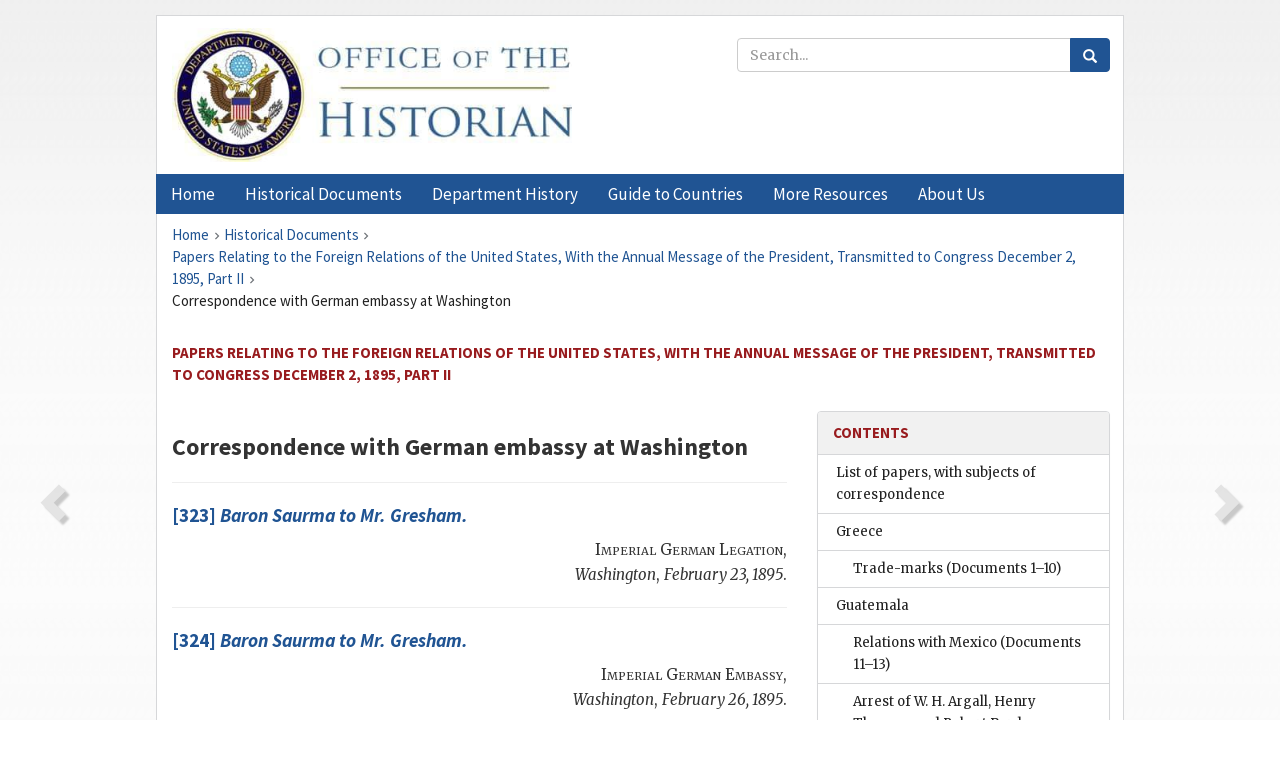

--- FILE ---
content_type: text/html;charset=utf-8
request_url: https://history.state.gov/historicaldocuments/frus1895p2/ch41
body_size: 11973
content:
<!DOCTYPE html>
<html data-template="pages:app-root" lang="en" data-app=""><head><meta name="viewport" content="width=device-width, initial-scale=1.0"><meta name="description" content="history.state.gov 3.0 shell"><link href="/resources/images/favicon.ico" rel="shortcut icon"><script src="">(function(w,d,s,l,i){w[l]=w[l]||[];w[l].push({'gtm.start':
        new Date().getTime(),event:'gtm.js'});var f=d.getElementsByTagName(s)[0],
        j=d.createElement(s),dl=l!='dataLayer'?'&l='+l:'';j.async=true;j.src=
        'https://www.googletagmanager.com/gtm.js?id='+i+dl;f.parentNode.insertBefore(j,f);
        })(window,document,'script','dataLayer','GTM-WBD65RCC');</script><link href="/resources/css/all.css" rel="stylesheet" type="text/css"><title>Historical Documents - Office of the Historian</title></head><body id="body">
        <!-- Google Tag Manager (noscript) -->
        <noscript><iframe src="https://www.googletagmanager.com/ns.html?id=GTM-WBD65RCC" height="0" width="0" style="display:none;visibility:hidden"></iframe></noscript>
        <!-- End Google Tag Manager (noscript) -->
        <header class="hsg-header">
            <section class="hsg-grid hsg-header-inner">
                <div class="container hsg-header-content">
                    <div class="row">
                        <div class="col-sm-7">
                            <a href="/">
                                <img src="/resources/images/Office-of-the-Historian-logo_500x168.jpg" class="img-responsive" width="400" alt="Office of the Historian">
                            </a>
                        </div>
                        <div class="col-sm-5">
                            
                                <div class="banner__search">
                                    <div class="searchbox">
                                        <form action="/search" method="get" class="main-form" id="navigationSearchForm">
                                            <p class="form-group">
                                                <!-- Search: -->
                                                <input type="text" size="15" name="q" placeholder="Search..." class="form-control" id="search-box">
                                                <button type="submit" class="hsg-link-button search-button btn">
                                                    <i class="hsg-search-button-icon"></i>
                                                </button>
                                            </p>
                                        </form>
                                    </div>
                                </div>
                            
                        </div>
                    </div>
                </div>
            </section>
        </header>

        <nav role="navigation" class="hsg-nav navbar navbar-default">
            <div class="container hsg-nav-content">
                <div class="navbar-header">
                    <button type="button" class="navbar-toggle collapsed" data-toggle="collapse" data-target="#navbar-collapse-1" aria-expanded="false">
                        <span class="sr-only">Menu</span>
                        <i class="fa fa-bars"></i>
                        <span class="toggle-text">Menu</span>
                    </button>
                    <!--<a data-template="config:app-title" class="navbar-brand" href="./index.html">App Title</a>-->
                </div>
                <div class="navbar-collapse collapse" id="navbar-collapse-1">
                    <ul class="nav navbar-nav">
                        <li class="dropdown">
                            <a href="/" shape="rect">
                                <span>Home</span>
                            </a>
                        </li>
                        <li class="dropdown">
                            <a href="/historicaldocuments" class="dropdown-toggle" data-toggle="dropdown" role="button" aria-haspopup="true" aria-expanded="false">
                                <span>Historical Documents</span>
                            </a>
                            <ul class="dropdown-menu">
                                <li>
                                    <a href="/historicaldocuments">
                                        <em>Foreign Relations of the United States</em>
                                    </a>
                                </li>
                                <li>
                                    <a href="/historicaldocuments/about-frus">About the
                                            <em>Foreign Relations</em> Series</a>
                                </li>
                                <li>
                                    <a href="/historicaldocuments/status-of-the-series">Status
                                        of the <em>Foreign Relations</em> Series</a>
                                </li>
                                <li>
                                    <a href="/historicaldocuments/frus-history">History of the
                                            <em>Foreign Relations</em> Series</a>
                                </li>
                                <li>
                                    <a href="/historicaldocuments/ebooks">Ebooks Initiative</a>
                                </li>
                                <li>
                                    <a href="/historicaldocuments/quarterly-releases">Quarterly
                                        Releases</a>
                                </li>
                            </ul>
                        </li>
                        <li id="index_nav" class="dropdown">
                            <a href="/departmenthistory" class="dropdown-toggle" data-toggle="dropdown" role="button" aria-haspopup="true" aria-expanded="false">
                                <span>Department History</span>
                            </a>
                            <ul class="dropdown-menu">
                                <li>
                                    <a href="/departmenthistory">Overview</a>
                                </li>
                                <!--
                                <li>
                                    <a href="$app/departmenthistory/timeline">Administrative
                                        Timeline</a>
                                </li>
                                -->
                                <li>
                                    <a href="/departmenthistory/people/secretaries">Biographies
                                        of the Secretaries of State</a>
                                </li>
                                <li>
                                    <a href="/departmenthistory/people/principals-chiefs">Principal Officers and Chiefs of Mission</a>
                                </li>
                                <li>
                                    <a href="/departmenthistory/travels/secretary">Travels of
                                        the Secretary of State</a>
                                </li>
                                <li>
                                    <a href="/departmenthistory/travels/president">Travels of
                                        the President</a>
                                </li>
                                <li>
                                    <a href="/departmenthistory/visits">Visits by Foreign Heads
                                        of State</a>
                                </li>
                                <li>
                                    <a href="/departmenthistory/wwi">World War I and the
                                        Department</a>
                                </li>
                                <li>
                                    <a href="/departmenthistory/buildings">Buildings of the
                                        Department of State</a>
                                </li>
                                <li>
                                    <a href="/departmenthistory/diplomatic-couriers">U.S.
                                        Diplomatic Couriers</a>
                                </li>
                            </ul>
                        </li>
                        <li id="countries_nav" class="dropdown">
                            <a href="/countries" class="dropdown-toggle" data-toggle="dropdown" role="button" aria-haspopup="true" aria-expanded="false">
                                <span>Guide to Countries</span>
                            </a>
                            <ul class="dropdown-menu">
                                <li>
                                    <a href="/countries">Guide to Country Recognition and
                                        Relations</a>
                                </li>
                                <li>
                                    <a href="/countries/archives">World Wide Diplomatic Archives
                                        Index</a>
                                </li>
                            </ul>
                        </li>
                        <li id="resources_nav" class="dropdown">
                            <a href="" class="dropdown-toggle" data-toggle="dropdown" role="button" aria-haspopup="true" aria-expanded="false">
                                <span>More Resources</span>
                            </a>
                            <ul class="dropdown-menu">
                                <li>
                                    <a href="/tags">Browse Resources by Subject Tag</a>
                                </li>
                                <li>
                                    <a href="/conferences">Conferences</a>
                                </li>
                                <li>
                                    <a href="/about/contact-us">Contact Us</a>
                                </li>
                                <li>
                                    <a href="/developer">Developer Resources &amp; APIs</a>
                                </li>
                                <li>
                                    <a href="/education">Educational Resources</a>
                                </li>
                                <li>
                                    <a href="/about/faq">Frequently Asked Questions</a>
                                </li>
                                <li>
                                    <a href="/milestones">Key Milestones</a>
                                </li>
                                <li>
                                    <a href="/open">Open Government Initiative</a>
                                </li>
                                <li>
                                    <a href="/departmenthistory/short-history">A Short History
                                        of the Department</a>
                                </li>
                            </ul>
                        </li>
                        <li class="dropdown">
                            <a href="/about" shape="rect">
                                <span>About Us</span>
                            </a>
                        </li>
                    </ul>
                </div>
            </div>
        </nav>

        <div class="hsg-main">
            <section class="hsg-grid hsg-main-inner">
                <div class="container hsg-main-content">
                    <main id="content">
        <div>
            <div class="row">
                <nav class="hsg-breadcrumb hsg-breadcrumb--wrap" aria-label="breadcrumbs"><ol vocab="http://schema.org/" typeof="BreadcrumbList" class="hsg-breadcrumb__list"><li class="hsg-breadcrumb__list-item" property="itemListElement" typeof="ListItem"><a href="/" class="hsg-breadcrumb__link" property="item" typeof="WebPage"><span property="name">Home</span></a></li><li class="hsg-breadcrumb__list-item" property="itemListElement" typeof="ListItem"><a href="/historicaldocuments" class="hsg-breadcrumb__link" property="item" typeof="WebPage"><span property="name">Historical Documents</span></a></li><li class="hsg-breadcrumb__list-item" property="itemListElement" typeof="ListItem"><a href="/historicaldocuments/frus1895p2" class="hsg-breadcrumb__link" property="item" typeof="WebPage"><span property="name">Papers Relating to the Foreign Relations of the United States, With the Annual Message of the President, Transmitted to Congress December 2, 1895, Part II</span></a></li><li class="hsg-breadcrumb__list-item" property="itemListElement" typeof="ListItem"><a href="/historicaldocuments/frus1895p2/ch41" class="hsg-breadcrumb__link" property="item" typeof="WebPage" aria-current="page"><span property="name">Correspondence with German embassy at Washington</span></a></li></ol></nav>
            </div>
            <div class="row">
                <div class="hsg-navigation-wrapper">
                    <h2 class="hsg-navigation-title" id="navigation-title">Papers Relating to the Foreign Relations of the United
                    States, With the Annual Message of the President, Transmitted to Congress
                    December 2, 1895, Part II</h2>
                </div>
            </div>
            <div class="row">
                <a data-doc="frus1895p2.xml" data-root="1.7.4.56" data-current="1.7.4.56.8" class="page-nav nav-prev" data-template="pages:navigation-link" data-template-direction="previous" href="/historicaldocuments/frus1895p2/comp14">
                    <i class="glyphicon glyphicon-chevron-left"></i>
                </a>
                <a data-doc="frus1895p2.xml" data-root="1.7.4.56.8.8" data-current="1.7.4.56.8" class="page-nav nav-next" data-template="pages:navigation-link" data-template-direction="next" href="/historicaldocuments/frus1895p2/d323">
                    <i class="glyphicon glyphicon-chevron-right"></i>
                </a>
                <div class="hsg-width-main">
                    <div id="content-inner">
                        <div id="content-container">
                            <div class="content"><style type="text/css">.document_right {
   display: inline; float: right;
}

 .document_left {
   display: inline; float: left;
}

 .document_center {
   display: block; text-align: center;
}

</style><div class="tei-div2"><h3>Correspondence with German embassy at Washington</h3>
                    <div><hr class="list"><h4><!-- class="section-link" was triggering an extra ajax call --><a href="/historicaldocuments/frus1895p2/d323">[323] 
                            <span class="tei-hi2 font-italic italic">Baron <span class="tei-persName">Saurma</span> to Mr.
                                    <span class="tei-persName">Gresham</span>.</span>
                        </a></h4><div class="tei-dateline"><span class="tei-placeName"><span class="tei-hi3 font-smallcaps smallcaps">Imperial German Legation</span>,<br class="tei-lb"><span class="tei-hi2 font-italic italic">Washington</span></span>, <span class="tei-date"><span class="tei-hi2 font-italic italic">February 23,
                                    1895</span>.</span></div></div><div><hr class="list"><h4><!-- class="section-link" was triggering an extra ajax call --><a href="/historicaldocuments/frus1895p2/d324">[324] 
                            <span class="tei-hi2 font-italic italic">Baron <span class="tei-persName">Saurma</span> to Mr.
                                    <span class="tei-persName">Gresham</span>.</span>
                        </a></h4><div class="tei-dateline"><span class="tei-placeName"><span class="tei-hi3 font-smallcaps smallcaps">Imperial German Embassy</span>,<br class="tei-lb"><span class="tei-hi2 font-italic italic">Washington</span></span>, <span class="tei-date"><span class="tei-hi2 font-italic italic">February 26,
                                    1895</span>.</span></div></div><div><hr class="list"><h4><!-- class="section-link" was triggering an extra ajax call --><a href="/historicaldocuments/frus1895p2/d325">[325] 
                            <span class="tei-hi2 font-italic italic">Mr. <span class="tei-persName">Gresham</span> to Baron
                                    <span class="tei-persName">Saurma</span>.</span>
                        </a></h4><div class="tei-dateline"><span class="tei-placeName"><span class="tei-hi3 font-smallcaps smallcaps">Department of State</span>,<br class="tei-lb"><span class="tei-hi2 font-italic italic">Washington</span></span>, <span class="tei-date"><span class="tei-hi2 font-italic italic">March 5,
                                1895</span></span>.</div></div><div><hr class="list"><h4><!-- class="section-link" was triggering an extra ajax call --><a href="/historicaldocuments/frus1895p2/d326">[326] 
                            <span class="tei-hi2 font-italic italic">Baron <span class="tei-persName">Saurma</span> to Mr.
                                    <span class="tei-persName">Gresham</span>.</span>
                        </a></h4><div class="tei-dateline"><span class="tei-placeName"><span class="tei-hi3 font-smallcaps smallcaps">Imperial German Embassy</span>,<br class="tei-lb"><span class="tei-hi2 font-italic italic">Washington</span></span>, <span class="tei-date"><span class="tei-hi2 font-italic italic">March 9,
                                1895</span>.</span></div></div><div><hr class="list"><h4><!-- class="section-link" was triggering an extra ajax call --><a href="/historicaldocuments/frus1895p2/d327">[327] 
                            <span class="tei-hi2 font-italic italic">Baron <span class="tei-persName">Saurma</span> to Mr.
                                    <span class="tei-persName">Gresham</span>.</span>
                        </a></h4><div class="tei-dateline"><span class="tei-placeName"><span class="tei-hi3 font-smallcaps smallcaps">Imperial German Embassy</span>,<br class="tei-lb"><span class="tei-hi2 font-italic italic">Washington</span></span>, <span class="tei-date"><span class="tei-hi2 font-italic italic">March 13,
                                1895</span>.</span></div></div><div><hr class="list"><h4><!-- class="section-link" was triggering an extra ajax call --><a href="/historicaldocuments/frus1895p2/d328">[328] 
                            <span class="tei-hi2 font-italic italic">Baron <span class="tei-persName">Saurma</span> to Mr.
                                    <span class="tei-persName">Gresham</span>.</span>
                        </a></h4><div class="tei-dateline"><span class="tei-placeName"><span class="tei-hi3 font-smallcaps smallcaps">Imperial German Embassy</span>,<br class="tei-lb"><span class="tei-hi2 font-italic italic">Washington</span></span>, <span class="tei-date"><span class="tei-hi2 font-italic italic">March 19,
                                1895</span>.</span></div></div><div><hr class="list"><h4><!-- class="section-link" was triggering an extra ajax call --><a href="/historicaldocuments/frus1895p2/d329">[329] 
                            <span class="tei-hi2 font-italic italic">Mr. <span class="tei-persName">Gresham</span> to Baron
                                    <span class="tei-persName">Gresham</span>.</span>
                        </a></h4><div class="tei-dateline"><span class="tei-placeName"><span class="tei-hi3 font-smallcaps smallcaps">Department of State</span>,<br class="tei-lb"><span class="tei-hi2 font-italic italic">Washington</span></span>, <span class="tei-date"><span class="tei-hi2 font-italic italic">April 18,
                                1895</span>.</span></div></div><div><hr class="list"><h4><!-- class="section-link" was triggering an extra ajax call --><a href="/historicaldocuments/frus1895p2/d330">[330] 
                            <span class="tei-hi2 font-italic italic">Mr. <span class="tei-persName">Gresham</span> to Baron
                                    <span class="tei-persName">Gresham</span>.</span>
                        </a></h4><div class="tei-dateline"><span class="tei-placeName"><span class="tei-hi3 font-smallcaps smallcaps">Department of State</span>,<br class="tei-lb"><span class="tei-hi2 font-italic italic">Washington</span></span>, <span class="tei-date"><span class="tei-hi2 font-italic italic">April 24,
                                1895</span>.</span></div></div><div><hr class="list"><h4><!-- class="section-link" was triggering an extra ajax call --><a href="/historicaldocuments/frus1895p2/d331">[331] 
                            <span class="tei-hi2 font-italic italic">Mr. <span class="tei-persName">Gresham</span> to Baron
                                    <span class="tei-persName">Gresham</span>.</span>
                        </a></h4><div class="tei-dateline"><span class="tei-placeName"><span class="tei-hi3 font-smallcaps smallcaps">Department of State</span>,<br class="tei-lb"><span class="tei-hi2 font-italic italic">Washington</span></span>, <span class="tei-date"><span class="tei-hi2 font-italic italic">April 25,
                                1895</span>.</span></div></div><div><hr class="list"><h4><!-- class="section-link" was triggering an extra ajax call --><a href="/historicaldocuments/frus1895p2/d332">[332] 
                            <span class="tei-hi2 font-italic italic">Mr. <span class="tei-persName">Gresham</span> to Baron
                                    <span class="tei-persName">Gresham</span>.</span>
                        </a></h4><div class="tei-dateline"><span class="tei-placeName"><span class="tei-hi3 font-smallcaps smallcaps">Department of State</span>,<br class="tei-lb"><span class="tei-hi2 font-italic italic">Washington</span></span>, <span class="tei-date"><span class="tei-hi2 font-italic italic">April 25,
                                1895</span>.</span></div></div><div><hr class="list"><h4><!-- class="section-link" was triggering an extra ajax call --><a href="/historicaldocuments/frus1895p2/d333">[333] 
                            <span class="tei-hi2 font-italic italic">Baron <span class="tei-persName">von Ketteler</span> to
                                Mr. <span class="tei-persName">Gresham</span>.</span>
                        </a></h4><div class="tei-dateline"><span class="tei-placeName"><span class="tei-hi3 font-smallcaps smallcaps">Imperial German Embassy</span>,<br class="tei-lb"><span class="tei-hi2 font-italic italic">Washington</span></span>, <span class="tei-date"><span class="tei-hi2 font-italic italic">May 13,
                                1895</span></span>.</div></div><div><hr class="list"><h4><!-- class="section-link" was triggering an extra ajax call --><a href="/historicaldocuments/frus1895p2/d334">[334] 
                            <span class="tei-hi2 font-italic italic">Baron <span class="tei-persName">von Ketteler</span> to
                                Mr. <span class="tei-persName">Olney</span>.</span>
                        </a></h4><div class="tei-dateline"><span class="tei-placeName"><span class="tei-hi3 font-smallcaps smallcaps">Imperial German Embassy</span>,<br class="tei-lb"><span class="tei-hi2 font-italic italic">Washington</span></span>, <span class="tei-date"><span class="tei-hi2 font-italic italic">May 14,
                                1895</span>.</span></div></div><div><hr class="list"><h4><!-- class="section-link" was triggering an extra ajax call --><a href="/historicaldocuments/frus1895p2/d335">[335] 
                            <span class="tei-hi2 font-italic italic">Mr. <span class="tei-persName">Olney</span> to Baron
                                    <span class="tei-persName">Kettler</span>.</span>
                        </a></h4><div class="tei-dateline"><span class="tei-placeName"><span class="tei-hi3 font-smallcaps smallcaps">Department of State</span>,<br class="tei-lb"><span class="tei-hi2 font-italic italic">Washington</span></span>, <span class="tei-date"><span class="tei-hi2 font-italic italic">June 17,
                                1895</span>.</span></div></div><div><hr class="list"><h4><!-- class="section-link" was triggering an extra ajax call --><a href="/historicaldocuments/frus1895p2/d336">[336] 
                            <span class="tei-hi2 font-italic italic">Baron <span class="tei-persName">von Thielmann</span>
                                to Mr. <span class="tei-persName">Olney</span>.</span>
                        </a></h4><div class="tei-dateline"><span class="tei-placeName"><span class="tei-hi3 font-smallcaps smallcaps">Imperial German Legation</span>,<br class="tei-lb"><span class="tei-hi2 font-italic italic">Washington</span></span>, <span class="tei-date"><span class="tei-hi2 font-italic italic">July 22,
                                1895</span></span>.</div></div><div><hr class="list"><h4><!-- class="section-link" was triggering an extra ajax call --><a href="/historicaldocuments/frus1895p2/d337">[337] 
                            <span class="tei-hi2 font-italic italic">Mr. <span class="tei-persName">Adee</span> to Baron
                                    <span class="tei-persName">von thielmann</span>.</span>
                        </a></h4><div class="tei-dateline"><span class="tei-placeName"><span class="tei-hi3 font-smallcaps smallcaps">Department of State</span>,<br class="tei-lb"><span class="tei-hi2 font-italic italic">Washington</span></span>, <span class="tei-date"><span class="tei-hi2 font-italic italic">July 25,
                                1895</span></span>.</div></div><div><hr class="list"><h4><!-- class="section-link" was triggering an extra ajax call --><a href="/historicaldocuments/frus1895p2/d338">[338] 
                            <span class="tei-hi2 font-italic italic">Baron <span class="tei-persName">von Thielmann</span>
                                to Mr. <span class="tei-persName">Olney</span>.</span>
                        </a></h4><div class="tei-dateline"><span class="tei-placeName"><span class="tei-hi3 font-smallcaps smallcaps">Imperial-German Embassy</span>,<br class="tei-lb"><span class="tei-hi2 font-italic italic">Washington</span></span>, <span class="tei-date"><span class="tei-hi2 font-italic italic">August 11,
                                1895</span>.</span></div></div><div><hr class="list"><h4><!-- class="section-link" was triggering an extra ajax call --><a href="/historicaldocuments/frus1895p2/d339">[339] 
                            <span class="tei-hi2 font-italic italic">Baron <span class="tei-persName">von Thielmann</span>
                                to Mr. <span class="tei-persName">Olney</span>.</span>
                        </a></h4><div class="tei-dateline"><span class="tei-placeName"><span class="tei-hi3 font-smallcaps smallcaps">German
                                        Embassy</span>,<br class="tei-lb"><span class="tei-hi2 font-italic italic">Washington</span></span>, <span class="tei-date"><span class="tei-hi2 font-italic italic">September 19,
                                    1895</span>.</span></div></div><div><hr class="list"><h4><!-- class="section-link" was triggering an extra ajax call --><a href="/historicaldocuments/frus1895p2/d340">[340] 
                            <span class="tei-hi2 font-italic italic">Baron <span class="tei-persName">von Thielmann</span>
                                to Mr. <span class="tei-persName">Olney</span>.</span>
                        </a></h4><div class="tei-dateline"><span class="tei-placeName"><span class="tei-hi3 font-smallcaps smallcaps">Imperial German Embassy.</span><br class="tei-lb"><span class="tei-hi2 font-italic italic">Washington</span></span>, <span class="tei-date"><span class="tei-hi2 font-italic italic">September 30,
                                    1895</span></span>.</div></div><div><hr class="list"><h4><!-- class="section-link" was triggering an extra ajax call --><a href="/historicaldocuments/frus1895p2/d341">[341] 
                            <span class="tei-hi2 font-italic italic">Mr. <span class="tei-persName">Olney</span> to Baron
                                    <span class="tei-persName">von Thielmann</span>.</span>
                        </a></h4><div class="tei-dateline"><span class="tei-placeName"><span class="tei-hi3 font-smallcaps smallcaps">Department of State</span>,<br class="tei-lb"><span class="tei-hi2 font-italic italic">Washington</span></span>, <span class="tei-date"><span class="tei-hi2 font-italic italic">October 7,
                                1895</span>.</span></div></div><div><hr class="list"><h4><!-- class="section-link" was triggering an extra ajax call --><a href="/historicaldocuments/frus1895p2/d342">[342] 
                            <span class="tei-hi2 font-italic italic">Baron <span class="tei-persName">von Thielmann</span>
                                to Mr. <span class="tei-persName">Olney</span>.</span>
                        </a></h4><div class="tei-dateline"><span class="tei-placeName"><span class="tei-hi3 font-smallcaps smallcaps">Imperial German Legation</span>,<br class="tei-lb"><span class="tei-hi2 font-italic italic">Washington</span></span>, <span class="tei-date"><span class="tei-hi2 font-italic italic">October 31,
                                    1895</span>.</span></div></div><div><hr class="list"><h4><!-- class="section-link" was triggering an extra ajax call --><a href="/historicaldocuments/frus1895p2/d343">[343] 
                            <span class="tei-hi2 font-italic italic">Mr. <span class="tei-persName">Olney</span> to Baron
                                    <span class="tei-persName">von Thielmann</span>.</span>
                        </a></h4><div class="tei-dateline"><span class="tei-placeName"><span class="tei-hi3 font-smallcaps smallcaps">Department of State</span>,<br class="tei-lb"><span class="tei-hi2 font-italic italic">Washington</span></span>, <span class="tei-date"><span class="tei-hi2 font-italic italic">November 7,
                                    1895</span>.</span></div></div><div><hr class="list"><h4><!-- class="section-link" was triggering an extra ajax call --><a href="/historicaldocuments/frus1895p2/d344">[344] 
                            <span class="tei-hi2 font-italic italic">Mr. <span class="tei-persName">Olney</span> to Baron
                                    <span class="tei-persName">von Thielmann</span>.</span>
                        </a></h4><div class="tei-dateline"><span class="tei-placeName"><span class="tei-hi3 font-smallcaps smallcaps">Department of State</span>,<br class="tei-lb"><span class="tei-hi2 font-italic italic">Washington</span></span>, <span class="tei-date"><span class="tei-hi2 font-italic italic">November 8,
                                    1895</span>.</span></div></div><div><hr class="list"><h4><!-- class="section-link" was triggering an extra ajax call --><a href="/historicaldocuments/frus1895p2/d345">[345] 
                            <span class="tei-hi2 font-italic italic">Baron <span class="tei-persName">von Ketteler</span> to
                                Mr. <span class="tei-persName">Olney</span>.</span>
                        </a></h4><div class="tei-dateline"><span class="tei-placeName"><span class="tei-hi3 font-smallcaps smallcaps">Imperial German Embassy</span>,<br class="tei-lb"><span class="tei-hi2 font-italic italic">Washington</span></span>, <span class="tei-date"><span class="tei-hi2 font-italic italic">December 2,
                                1895</span></span>.</div></div><div><hr class="list"><h4><!-- class="section-link" was triggering an extra ajax call --><a href="/historicaldocuments/frus1895p2/d346">[346] 
                            <span class="tei-hi2 font-italic italic">Mr. <span class="tei-persName">Olney</span> to Baron
                                    <span class="tei-persName">von Kettler</span>.</span>
                        </a></h4><div class="tei-dateline"><span class="tei-placeName"><span class="tei-hi3 font-smallcaps smallcaps">Department of State</span>,<br class="tei-lb"><span class="tei-hi2 font-italic italic">Washington</span></span>, <span class="tei-date"><span class="tei-hi2 font-italic italic">December 6,
                                    1895</span>.</span></div></div></div></div>
                        </div>
                    </div>
                </div>
                <div class="hsg-width-sidebar"><aside class="hsg-aside--static">
                    
                    <div id="media-download"></div>

                    <div class="hsg-panel hsg-toc">
   <div class="hsg-panel-heading hsg-toc__header">
      <h4 class="hsg-sidebar-title">Contents</h4>
   </div>
   <nav aria-label="Side navigation">
      <ul class="hsg-toc__chapters">
         <li class="hsg-toc__chapters__item">
            <a data-template="toc:highlight-current" class="" href="/historicaldocuments/frus1895p2/papers">List of papers, with subjects of correspondence</a>
         </li>
         <li class="hsg-toc__chapters__item js-accordion">
            <a data-template="toc:highlight-current" class="" href="/historicaldocuments/frus1895p2/comp1">Greece</a>
            <ul class="hsg-toc__chapters__nested">
               <li class="hsg-toc__chapters__item">
                  <a data-template="toc:highlight-current" class="" href="/historicaldocuments/frus1895p2/ch1">Trade-marks<span> (Documents 1–10)</span>
                  </a>
               </li>
            </ul>
         </li>
         <li class="hsg-toc__chapters__item js-accordion">
            <a data-template="toc:highlight-current" class="" href="/historicaldocuments/frus1895p2/comp2">Guatemala</a>
            <ul class="hsg-toc__chapters__nested">
               <li class="hsg-toc__chapters__item">
                  <a data-template="toc:highlight-current" class="" href="/historicaldocuments/frus1895p2/ch2">Relations with Mexico<span> (Documents 11–13)</span>
                  </a>
               </li>
               <li class="hsg-toc__chapters__item">
                  <a data-template="toc:highlight-current" class="" href="/historicaldocuments/frus1895p2/ch3">Arrest of W. H. Argall, Henry Thomas, and Robert Pardee<span> (Documents 14–18)</span>
                  </a>
               </li>
               <li class="hsg-toc__chapters__item">
                  <a data-template="toc:highlight-current" class="" href="/historicaldocuments/frus1895p2/ch4">Claim of J. H. Hollander<span> (Document 19)</span>
                  </a>
               </li>
            </ul>
         </li>
         <li class="hsg-toc__chapters__item js-accordion">
            <a data-template="toc:highlight-current" class="" href="/historicaldocuments/frus1895p2/comp3">Haiti</a>
            <ul class="hsg-toc__chapters__nested">
               <li class="hsg-toc__chapters__item">
                  <a data-template="toc:highlight-current" class="" href="/historicaldocuments/frus1895p2/ch5">Expulsion of Eugene Wiener<span> (Documents 20–28)</span>
                  </a>
               </li>
               <li class="hsg-toc__chapters__item">
                  <a data-template="toc:highlight-current" class="" href="/historicaldocuments/frus1895p2/ch6">Discriminating tonnage dues in favor of sailing vessels<span> (Documents 29–30)</span>
                  </a>
               </li>
               <li class="hsg-toc__chapters__item">
                  <a data-template="toc:highlight-current" class="" href="/historicaldocuments/frus1895p2/ch7">Claim of Bernard Campbell<span> (Documents 31–34)</span>
                  </a>
               </li>
               <li class="hsg-toc__chapters__item">
                  <a data-template="toc:highlight-current" class="" href="/historicaldocuments/frus1895p2/ch8">Attachment of indemnity due Richard Allen<span> (Documents 35–38)</span>
                  </a>
               </li>
            </ul>
         </li>
         <li class="hsg-toc__chapters__item js-accordion">
            <a data-template="toc:highlight-current" class="" href="/historicaldocuments/frus1895p2/comp4">Hawaii</a>
            <ul class="hsg-toc__chapters__nested">
               <li class="hsg-toc__chapters__item">
                  <a data-template="toc:highlight-current" class="" href="/historicaldocuments/frus1895p2/ch9">Political events<span> (Documents 39–79)</span>
                  </a>
               </li>
               <li class="hsg-toc__chapters__item">
                  <a data-template="toc:highlight-current" class="" href="/historicaldocuments/frus1895p2/ch10">Alleged violation of the United States neutrality laws<span> (Documents 80–85)</span>
                  </a>
               </li>
               <li class="hsg-toc__chapters__item">
                  <a data-template="toc:highlight-current" class="" href="/historicaldocuments/frus1895p2/ch11">Recall of Minister Thurston<span> (Documents 86–90)</span>
                  </a>
               </li>
            </ul>
         </li>
         <li class="hsg-toc__chapters__item js-accordion">
            <a data-template="toc:highlight-current" class="" href="/historicaldocuments/frus1895p2/comp5">Honduras</a>
            <ul class="hsg-toc__chapters__nested">
               <li class="hsg-toc__chapters__item">
                  <a data-template="toc:highlight-current" class="" href="/historicaldocuments/frus1895p2/ch12">Murder of Charles W. Renton<span> (Documents 91–106)</span>
                  </a>
               </li>
               <li class="hsg-toc__chapters__item">
                  <a data-template="toc:highlight-current" class="" href="/historicaldocuments/frus1895p2/ch13">Status in Honduras of American citizens of Honduranean birth<span> (Document 107)</span>
                  </a>
               </li>
            </ul>
         </li>
         <li class="hsg-toc__chapters__item js-accordion">
            <a data-template="toc:highlight-current" class="" href="/historicaldocuments/frus1895p2/comp6">Italy</a>
            <ul class="hsg-toc__chapters__nested">
               <li class="hsg-toc__chapters__item">
                  <a data-template="toc:highlight-current" class="" href="/historicaldocuments/frus1895p2/ch14">Killing of Italian laborers in Colorado<span> (Documents 108–138)</span>
                  </a>
               </li>
               <li class="hsg-toc__chapters__item">
                  <a data-template="toc:highlight-current" class="" href="/historicaldocuments/frus1895p2/ch15">Arbitration by the President of the Cerruti claims against Colorado<span> (Documents 139–141)</span>
                  </a>
               </li>
               <li class="hsg-toc__chapters__item">
                  <a data-template="toc:highlight-current" class="" href="/historicaldocuments/frus1895p2/ch16">Observance of the Brussels act of July 9, 1890, concerning the slave trade
                        and the prohibition of arms and ammunition in Ethiopia<span> (Documents 142–143)</span>
                  </a>
               </li>
               <li class="hsg-toc__chapters__item">
                  <a data-template="toc:highlight-current" class="" href="/historicaldocuments/frus1895p2/ch17">Louisiana inheritance tax<span> (Documents 144–145)</span>
                  </a>
               </li>
               <li class="hsg-toc__chapters__item">
                  <a data-template="toc:highlight-current" class="" href="/historicaldocuments/frus1895p2/ch18">Evidence of citizenship of persons born abroad of naturalized
                        fathers<span> (Document 146)</span>
                  </a>
               </li>
            </ul>
         </li>
         <li class="hsg-toc__chapters__item js-accordion">
            <a data-template="toc:highlight-current" class="" href="/historicaldocuments/frus1895p2/comp7">Japan</a>
            <ul class="hsg-toc__chapters__nested">
               <li class="hsg-toc__chapters__item">
                  <a data-template="toc:highlight-current" class="" href="/historicaldocuments/frus1895p2/ch19">Good offices to Japanese subjects in China<span> (Document 147)</span>
                  </a>
               </li>
               <li class="hsg-toc__chapters__item">
                  <a data-template="toc:highlight-current" class="" href="/historicaldocuments/frus1895p2/ch20">Good relations<span> (Documents 148–149)</span>
                  </a>
               </li>
               <li class="hsg-toc__chapters__item">
                  <a data-template="toc:highlight-current" class="" href="/historicaldocuments/frus1895p2/ch21">Bering Sea regulations<span> (Document 150)</span>
                  </a>
               </li>
            </ul>
         </li>
         <li class="hsg-toc__chapters__item js-accordion">
            <a data-template="toc:highlight-current" class="" href="/historicaldocuments/frus1895p2/comp8">Korea</a>
            <ul class="hsg-toc__chapters__nested">
               <li class="hsg-toc__chapters__item">
                  <a data-template="toc:highlight-current" class="" href="/historicaldocuments/frus1895p2/ch22">Korean independence<span> (Document 151)</span>
                  </a>
               </li>
               <li class="hsg-toc__chapters__item">
                  <a data-template="toc:highlight-current" class="" href="/historicaldocuments/frus1895p2/ch23">Political events<span> (Documents 152–167)</span>
                  </a>
               </li>
            </ul>
         </li>
         <li class="hsg-toc__chapters__item js-accordion">
            <a data-template="toc:highlight-current" class="" href="/historicaldocuments/frus1895p2/comp9">Mexico</a>
            <ul class="hsg-toc__chapters__nested">
               <li class="hsg-toc__chapters__item">
                  <a data-template="toc:highlight-current" class="" href="/historicaldocuments/frus1895p2/ch24">Disputed boundary between Mexico and Guatemala<span> (Documents 168–178)</span>
                  </a>
               </li>
               <li class="hsg-toc__chapters__item">
                  <a data-template="toc:highlight-current" class="" href="/historicaldocuments/frus1895p2/ch25">Death of Minister Gray<span> (Documents 179–185)</span>
                  </a>
               </li>
               <li class="hsg-toc__chapters__item">
                  <a data-template="toc:highlight-current" class="" href="/historicaldocuments/frus1895p2/ch26">Assumption of Mexican citizenship to evade extradition<span> (Documents 186–198)</span>
                  </a>
               </li>
               <li class="hsg-toc__chapters__item">
                  <a data-template="toc:highlight-current" class="" href="/historicaldocuments/frus1895p2/ch27">Mexican laws concerning alienship and naturalization<span> (Document 199)</span>
                  </a>
               </li>
            </ul>
         </li>
         <li class="hsg-toc__chapters__item js-accordion">
            <a data-template="toc:highlight-current" class="" href="/historicaldocuments/frus1895p2/comp10">Netherlands</a>
            <ul class="hsg-toc__chapters__nested">
               <li class="hsg-toc__chapters__item">
                  <a data-template="toc:highlight-current" class="" href="/historicaldocuments/frus1895p2/ch28">Salt and sugar duties<span> (Documents 200–213)</span>
                  </a>
               </li>
            </ul>
         </li>
         <li class="hsg-toc__chapters__item js-accordion">
            <a data-template="toc:highlight-current" class="" href="/historicaldocuments/frus1895p2/comp11">Nicaragua</a>
            <ul class="hsg-toc__chapters__nested">
               <li class="hsg-toc__chapters__item">
                  <a data-template="toc:highlight-current" class="" href="/historicaldocuments/frus1895p2/ch29">British demands<span> (Documents 214–227)</span>
                  </a>
               </li>
               <li class="hsg-toc__chapters__item">
                  <a data-template="toc:highlight-current" class="" href="/historicaldocuments/frus1895p2/ch30">Incorporation of the Mosquito Territory into Nicaragua<span> (Document 228)</span>
                  </a>
               </li>
               <li class="hsg-toc__chapters__item">
                  <a data-template="toc:highlight-current" class="" href="/historicaldocuments/frus1895p2/ch31">Death of Catarino E. Garza<span> (Document 229)</span>
                  </a>
               </li>
            </ul>
         </li>
         <li class="hsg-toc__chapters__item js-accordion">
            <a data-template="toc:highlight-current" class="" href="/historicaldocuments/frus1895p2/comp12">Peru</a>
            <ul class="hsg-toc__chapters__nested">
               <li class="hsg-toc__chapters__item">
                  <a data-template="toc:highlight-current" class="" href="/historicaldocuments/frus1895p2/ch32">Claims of the hydrographic commission of the Amazon<span> (Documents 230–273)</span>
                  </a>
               </li>
            </ul>
         </li>
         <li class="hsg-toc__chapters__item js-accordion">
            <a data-template="toc:highlight-current" class="" href="/historicaldocuments/frus1895p2/comp13">Russia</a>
            <ul class="hsg-toc__chapters__nested">
               <li class="hsg-toc__chapters__item">
                  <a data-template="toc:highlight-current" class="" href="/historicaldocuments/frus1895p2/ch33">Refusal of Russian consular officers to visé United States passports in
                        favor of Jews<span> (Documents 274–286)</span>
                  </a>
               </li>
               <li class="hsg-toc__chapters__item">
                  <a data-template="toc:highlight-current" class="" href="/historicaldocuments/frus1895p2/ch34">Asylum for missionaries on Russian territory<span> (Documents 287–293)</span>
                  </a>
               </li>
               <li class="hsg-toc__chapters__item">
                  <a data-template="toc:highlight-current" class="" href="/historicaldocuments/frus1895p2/ch35">Arrest of John Ginzberg<span> (Documents 294–301)</span>
                  </a>
               </li>
               <li class="hsg-toc__chapters__item">
                  <a data-template="toc:highlight-current" class="" href="/historicaldocuments/frus1895p2/ch36">Arrest of Anton Yablkowski for becoming a naturalized American citizen
                        without permission of the Russian Government<span> (Documents 302–309)</span>
                  </a>
               </li>
               <li class="hsg-toc__chapters__item">
                  <a data-template="toc:highlight-current" class="" href="/historicaldocuments/frus1895p2/ch37">Protection of the fur seal<span> (Documents 310–316)</span>
                  </a>
               </li>
               <li class="hsg-toc__chapters__item">
                  <a data-template="toc:highlight-current" class="" href="/historicaldocuments/frus1895p2/ch38">Commercial relations<span> (Documents 317–319)</span>
                  </a>
               </li>
               <li class="hsg-toc__chapters__item">
                  <a data-template="toc:highlight-current" class="" href="/historicaldocuments/frus1895p2/ch39">Permission to leave Russia to be obtained by petition<span> (Documents 320–321)</span>
                  </a>
               </li>
               <li class="hsg-toc__chapters__item">
                  <a data-template="toc:highlight-current" class="" href="/historicaldocuments/frus1895p2/ch40">Russian finances<span> (Document 322)</span>
                  </a>
               </li>
            </ul>
         </li>
         <li class="hsg-toc__chapters__item js-accordion">
            <a data-template="toc:highlight-current" class="hsg-current" href="/historicaldocuments/frus1895p2/comp14">Samoa</a>
            <ul class="hsg-toc__chapters__nested">
               <li class="hsg-toc__chapters__item">
                  <a data-template="toc:highlight-current" class="hsg-current" href="/historicaldocuments/frus1895p2/ch41">Correspondence with German embassy at Washington<span> (Documents 323–346)</span>
                  </a>
               </li>
               <li class="hsg-toc__chapters__item">
                  <a data-template="toc:highlight-current" class="" href="/historicaldocuments/frus1895p2/ch42">Correspondence with the British embassy at Washington<span> (Documents 347–360)</span>
                  </a>
               </li>
            </ul>
         </li>
         <li class="hsg-toc__chapters__item js-accordion">
            <a data-template="toc:highlight-current" class="" href="/historicaldocuments/frus1895p2/comp15">Spain</a>
            <ul class="hsg-toc__chapters__nested">
               <li class="hsg-toc__chapters__item">
                  <a data-template="toc:highlight-current" class="" href="/historicaldocuments/frus1895p2/ch43">Claim of Antonio Maximo Mora<span> (Documents 361–392)</span>
                  </a>
               </li>
               <li class="hsg-toc__chapters__item">
                  <a data-template="toc:highlight-current" class="" href="/historicaldocuments/frus1895p2/ch44">Firing upon the United States mail steamship Alliança<span> (Documents 393–409)</span>
                  </a>
               </li>
               <li class="hsg-toc__chapters__item">
                  <a data-template="toc:highlight-current" class="" href="/historicaldocuments/frus1895p2/ch45">Commercial arrangement—Cuba and Puerto Rico<span> (Document 410)</span>
                  </a>
               </li>
               <li class="hsg-toc__chapters__item">
                  <a data-template="toc:highlight-current" class="" href="/historicaldocuments/frus1895p2/ch46">Enforcement of the neutrality laws of the United States<span> (Documents 411–457)</span>
                  </a>
               </li>
               <li class="hsg-toc__chapters__item">
                  <a data-template="toc:highlight-current" class="" href="/historicaldocuments/frus1895p2/ch47">Right of consul-general to present remonstrances<span> (Documents 458–463)</span>
                  </a>
               </li>
               <li class="hsg-toc__chapters__item">
                  <a data-template="toc:highlight-current" class="" href="/historicaldocuments/frus1895p2/ch48">Protection of American property in Cuba<span> (Document 464)</span>
                  </a>
               </li>
               <li class="hsg-toc__chapters__item">
                  <a data-template="toc:highlight-current" class="" href="/historicaldocuments/frus1895p2/ch49">Destruction of American property in Cuba<span> (Documents 465–471)</span>
                  </a>
               </li>
               <li class="hsg-toc__chapters__item">
                  <a data-template="toc:highlight-current" class="" href="/historicaldocuments/frus1895p2/ch50">Arrest of Francisco Carrillo<span> (Documents 472–475)</span>
                  </a>
               </li>
               <li class="hsg-toc__chapters__item">
                  <a data-template="toc:highlight-current" class="" href="/historicaldocuments/frus1895p2/ch51">Expulsion of John A. Sowers, Joseph A. Ansley, Aurelio A. Ansley, and
                        Maria Luis Ansley from Cuba<span> (Documents 476–478)</span>
                  </a>
               </li>
            </ul>
         </li>
         <li class="hsg-toc__chapters__item js-accordion">
            <a data-template="toc:highlight-current" class="" href="/historicaldocuments/frus1895p2/comp16">Turkey</a>
            <ul class="hsg-toc__chapters__nested">
               <li class="hsg-toc__chapters__item">
                  <a data-template="toc:highlight-current" class="" href="/historicaldocuments/frus1895p2/ch52">Irade for American College for Girls at Scutari<span> (Documents 479–488)</span>
                  </a>
               </li>
               <li class="hsg-toc__chapters__item">
                  <a data-template="toc:highlight-current" class="" href="/historicaldocuments/frus1895p2/ch53">Irade for Marsovan College<span> (Documents 489–492)</span>
                  </a>
               </li>
               <li class="hsg-toc__chapters__item">
                  <a data-template="toc:highlight-current" class="" href="/historicaldocuments/frus1895p2/ch54">Protection to American missionaries<span> (Documents 493–509)</span>
                  </a>
               </li>
               <li class="hsg-toc__chapters__item">
                  <a data-template="toc:highlight-current" class="" href="/historicaldocuments/frus1895p2/ch55">Visit of United States naval vessels to Turkish waters<span> (Documents 510–517)</span>
                  </a>
               </li>
               <li class="hsg-toc__chapters__item">
                  <a data-template="toc:highlight-current" class="" href="/historicaldocuments/frus1895p2/ch56">Violation of the domiciliary rights of Rev. L. O. Lee<span> (Documents 518–521)</span>
                  </a>
               </li>
               <li class="hsg-toc__chapters__item">
                  <a data-template="toc:highlight-current" class="" href="/historicaldocuments/frus1895p2/ch57">Condition of affairs in Asiatic Turkey<span> (Documents 522–523)</span>
                  </a>
               </li>
               <li class="hsg-toc__chapters__item">
                  <a data-template="toc:highlight-current" class="" href="/historicaldocuments/frus1895p2/ch58">Death in prison of George Webber<span> (Documents 524–529)</span>
                  </a>
               </li>
               <li class="hsg-toc__chapters__item">
                  <a data-template="toc:highlight-current" class="" href="/historicaldocuments/frus1895p2/ch59">Attack on the premises of Dr. Christie at Tarsus<span> (Documents 530–552)</span>
                  </a>
               </li>
               <li class="hsg-toc__chapters__item">
                  <a data-template="toc:highlight-current" class="" href="/historicaldocuments/frus1895p2/ch60">Murder of Mr. Stupe<span> (Documents 553–557)</span>
                  </a>
               </li>
               <li class="hsg-toc__chapters__item">
                  <a data-template="toc:highlight-current" class="" href="/historicaldocuments/frus1895p2/ch61">Imprisonment of Creecor, or Krikor, Arakelian<span> (Documents 558–563)</span>
                  </a>
               </li>
               <li class="hsg-toc__chapters__item">
                  <a data-template="toc:highlight-current" class="" href="/historicaldocuments/frus1895p2/ch62">Arrest of Mardiros Mooradian<span> (Documents 564–571)</span>
                  </a>
               </li>
               <li class="hsg-toc__chapters__item">
                  <a data-template="toc:highlight-current" class="" href="/historicaldocuments/frus1895p2/ch63">Arrest of Melcoun Guedjian<span> (Documents 572–587)</span>
                  </a>
               </li>
               <li class="hsg-toc__chapters__item">
                  <a data-template="toc:highlight-current" class="" href="/historicaldocuments/frus1895p2/ch64">Riots and protection of Americans<span> (Documents 588–744)</span>
                  </a>
               </li>
               <li class="hsg-toc__chapters__item">
                  <a data-template="toc:highlight-current" class="" href="/historicaldocuments/frus1895p2/ch65">Refusal to issue exequaturs to United States vice consuls at Erzeroum and
                            Harpoot<span> (Document 745)</span>
                  </a>
               </li>
               <li class="hsg-toc__chapters__item">
                  <a data-template="toc:highlight-current" class="" href="/historicaldocuments/frus1895p2/ch66">Treatment of American citizens of Armenian origin<span> (Document 746)</span>
                  </a>
               </li>
            </ul>
         </li>
         <li class="hsg-toc__chapters__item js-accordion">
            <a data-template="toc:highlight-current" class="" href="/historicaldocuments/frus1895p2/comp17">Venezuela</a>
            <ul class="hsg-toc__chapters__nested">
               <li class="hsg-toc__chapters__item">
                  <a data-template="toc:highlight-current" class="" href="/historicaldocuments/frus1895p2/ch67">Protection of Venezuelan interests in France<span> (Documents 747–748)</span>
                  </a>
               </li>
               <li class="hsg-toc__chapters__item">
                  <a data-template="toc:highlight-current" class="" href="/historicaldocuments/frus1895p2/ch68">Rupture of relations between Venezuela and France and Belgium<span> (Documents 749–754)</span>
                  </a>
               </li>
               <li class="hsg-toc__chapters__item">
                  <a data-template="toc:highlight-current" class="" href="/historicaldocuments/frus1895p2/ch69">Venezuela-Guiana boundary controversy<span> (Documents 755–767)</span>
                  </a>
               </li>
            </ul>
         </li>
         <li class="hsg-toc__chapters__item">
            <a data-template="toc:highlight-current" class="" href="/historicaldocuments/frus1895p2/index">Index</a>
         </li>
      </ul>
   </nav>
</div>

                    <div>
                        <div class="hsg-panel" id="person-panel" style="display: none">
                            <div class="hsg-panel-heading">
                                <h4 class="hsg-sidebar-title">Persons</h4>
                            </div>
                            <div class="hsg-list-group"></div>
                        </div>
                        <div class="hsg-panel" id="gloss-panel" style="display: none">
                            <div class="hsg-panel-heading">
                                <h4 class="hsg-sidebar-title">Abbreviations &amp; Terms</h4>
                            </div>
                            <div class="hsg-list-group"></div>
                        </div>
                    </div>
                </aside><aside id="sections" class="hsg-aside--section"><div class="hsg-panel"><div class="hsg-panel-heading"><h2 class="hsg-sidebar-title">Historical Documents</h2></div><ul class="hsg-list-group"><li class="hsg-list-group-item"><a href="/historicaldocuments/about-frus"><span property="name">About the <em>Foreign Relations</em> Series</span></a></li><li class="hsg-list-group-item"><a href="/historicaldocuments/status-of-the-series"><span property="name">Status of the <em>Foreign Relations</em> Series</span></a></li><li class="hsg-list-group-item"><a href="/historicaldocuments/frus-history"><span property="name">History of the <em>Foreign Relations</em> Series</span></a></li><li class="hsg-list-group-item"><a href="/historicaldocuments/ebooks"><span property="name"><em>Foreign Relations</em> Ebooks</span></a></li><li class="hsg-list-group-item"><a href="/historicaldocuments/other-electronic-resources"><span property="name">Other Electronic Resources</span></a></li><li class="hsg-list-group-item"><a href="/historicaldocuments/guide-to-sources-on-vietnam-1969-1975"><span property="name">Guide to Sources on Vietnam, 1969-1975</span></a></li><li class="hsg-list-group-item"><a href="/historicaldocuments/citing-frus"><span property="name">Citing the <em>Foreign Relations</em> series</span></a></li></ul></div></aside></div>
            </div>
        </div>
    </main>
                    <!--
                    <section class="" data-template="pages:unless-asides">
                        <button title="Cite this resource" class="hsg-cite__button">Cite this resource</button>
                    </section>
                    -->
                </div>
            </section>
        </div>

        <footer class="hsg-footer">
            <section class="hsg-grid hsg-footer-top">
                <div class="container">
                    <nav class="row">
                        <ul class="hsg-footer-list">
                            <h4>Learn more</h4>
                            <li>
                                <a href="/">Home</a>
                            </li>
                            <li>
                                <a href="/search">Search</a>
                            </li>
                            <li>
                                <a href="/about/faq">FAQ</a>
                            </li>
                        </ul>

                        <ul class="hsg-footer-list">
                            <h4>Topics</h4>
                            <li>
                                <a href="/historicaldocuments/">Historical Documents</a>
                            </li>
                            <li>
                                <a href="/departmenthistory/">Department History</a>
                            </li>
                            <li>
                                <a href="/countries/">Countries</a>
                            </li>
                        </ul>
                        <ul class="hsg-footer-list">
                            <h4>Contact</h4>
                            <li>
                                <a href="/about/">About Us</a>
                            </li>
                            <li>
                                <a href="/about/contact-us">Contact Us</a>
                            </li>
                        </ul>

                        <ul class="hsg-footer-list">
                            <h4>Policies</h4>
                            <li>
                                <a href="https://www.state.gov/section-508-accessibility-statement/">Accessibility Statement</a>
                            </li>
                            <li>
                                <a href="https://www.state.gov/privacy-policy/">Privacy Policy</a>
                            </li>
                            <li>
                                <a href="https://www.state.gov/external-link-policy-and-disclaimers/">External Link Policy</a>
                            </li>
                            <li>
                                <a href="https://www.state.gov/copyright-information/">Copyright
                                    Information</a>
                            </li>
                            <li>
                                <a href="/about/content-warning">Content Warning</a>
                            </li>
                        </ul>
                    </nav>
                </div>
            </section>

            <section class="hsg-grid hsg-footer-bottom">
                <div class="container">
                    <div class="row">
                        <address class="col-xs-12 col-sm-12 col-md-12">
                            <h4>Office of the Historian, Shared Knowledge Services, Bureau of Administration <br>
                                <a href="https://www.state.gov">United States Department of
                                State</a></h4>
                            <p>
                                <a href="mailto:history@state.gov">history@state.gov</a>
                            </p>
                            <p>Phone: <a href="tel:+1-202-955-0200">202-955-0200</a></p>
                        </address>
                    </div>
                </div>
            </section>
            
            <section class="hsg-grid hsg-footer-nether">
                <div class="container">
                    <div class="row">
                        <p><a href="mailto:history@state.gov?subject=Error%20on%20page%20%60%2Fexist%2Fapps%2Fhsg-shell%2Fhistoricaldocuments%2Ffrus1895p2%2Fch41%60&amp;body=%0D%0A_________________________________________________________%0D%0APlease%20provide%20any%20additional%20information%20above%20this%20line%0D%0A%0D%0ARequested%20URL%3A%0D%0A%09https%3A%2F%2Fhistory.state.gov%2Fexist%2Fapps%2Fhsg-shell%2Fhistoricaldocuments%2Ffrus1895p2%2Fch41%0D%0A%0D%0AParameters%3A%0D%0A%09publication-id%3A%20%20frus%0D%0A%09section-id%3A%20%20ch41%0D%0A%09requested-url%3A%20%20https%3A%2F%2Ftest.history.state.gov%2Fhistoricaldocuments%2Ffrus1895p2%2Fch41%0D%0A%09x-method%3A%20%20get%0D%0A%09document-id%3A%20%20frus1895p2">Report an issue on this page</a></p>
                    </div>
                </div>
            </section>
        </footer>

        <script src="/resources/scripts/app.all.js" type="text/javascript" async id="cite-script"></script>
        <!-- Google tag (gtag.js) -->
        <script async src="https://www.googletagmanager.com/gtag/js?id=G-GWKX1LXFD1"></script>
        <script>
            window.dataLayer = window.dataLayer ||[];
            function gtag() {
                dataLayer.push(arguments);
            }
            gtag('js', new Date());

            gtag('config', 'G-GWKX1LXFD1');
        </script>
        <!-- We participate in the US government's analytics program. See the data at analytics.usa.gov. -->
        <script type="text/javascript" async src="https://dap.digitalgov.gov/Universal-Federated-Analytics-Min.js?agency=DOS" id="_fed_an_ua_tag"></script>
        <!--
        <script type="application/json" id="original_citation" data-template="config:csl-json"/>
        -->
    </body></html>